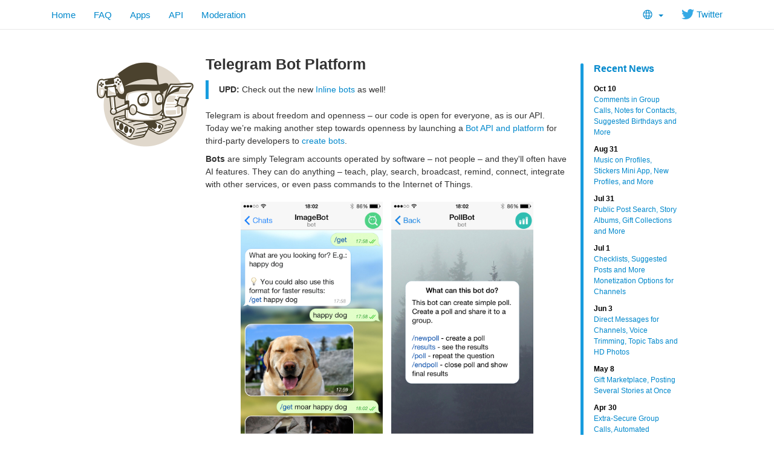

--- FILE ---
content_type: text/html; charset=utf-8
request_url: https://telegram.org/blog/bot-revolution
body_size: 5749
content:
<!DOCTYPE html>
<html class="">
  <head>
    <meta charset="utf-8">
    <title>Telegram Bot Platform</title>
    <meta name="viewport" content="width=device-width, initial-scale=1.0">
    <meta property="og:title" content="Telegram Bot Platform">
    <meta property="og:image" content="https://telegram.org/file/811140058/2/7GzMJk4Ij54/a1649c56fa9f805828">
    <meta property="og:site_name" content="Telegram">
    <meta property="og:description" content="Telegram 3.0 introduces Bot Platform — free, open and super easy to use ">
    
    <meta property="article:published_time" content="2015-06-24T18:11:36+00:00"><meta name="twitter:card" content="summary_large_image" /><meta name="twitter:image" content="https://telegram.org/file/811140058/2/7GzMJk4Ij54/a1649c56fa9f805828" />
    <meta property="fb:app_id" content="254098051407226">
    <meta property="vk:app_id" content="3782569">
    <meta name="apple-itunes-app" content="app-id=686449807">
    <meta name="telegram:channel" content="@telegram">
    <link rel="canonical" href="https://telegram.org/blog/bot-revolution" />
    <link rel="icon" type="image/svg+xml" href="/img/website_icon.svg?4">
<link rel="apple-touch-icon" sizes="180x180" href="/img/apple-touch-icon.png">
<link rel="icon" type="image/png" sizes="32x32" href="/img/favicon-32x32.png">
<link rel="icon" type="image/png" sizes="16x16" href="/img/favicon-16x16.png">
<link rel="alternate icon" href="/img/favicon.ico" type="image/x-icon" />
    <link href="/css/bootstrap.min.css?3" rel="stylesheet">
    
    <link href="/css/telegram.css?247" rel="stylesheet" media="screen">
  </head>
  <body class="preload">
    <div id="fb-root"></div>
    <div class="tl_page_wrap">
      <div class="tl_page_head navbar navbar-static-top navbar navbar-tg">
        <div class="navbar-inner">
          <div class="container clearfix">
            <ul class="nav navbar-nav navbar-right"><li class="dropdown top_lang_select"><a class="dropdown-toggle" onclick="return dropdownClick(this, event)" href="#"><i class="dev_top_lang_icon"></i> <b class="minicaret"></b></a>
<ul class="dropdown-menu"><li class=""><a href="?setln=en">English</a></li><li class="long "><a href="?setln=id">Bahasa Indonesia</a></li><li class="long "><a href="?setln=ms">Bahasa Melayu</a></li><li class=""><a href="?setln=de">Deutsch</a></li><li class=""><a href="?setln=es">Español</a></li><li class=""><a href="?setln=fr">Français</a></li><li class=""><a href="?setln=it">Italiano</a></li><li class=""><a href="?setln=nl">Nederlands</a></li><li class=""><a href="?setln=uz">O‘zbek</a></li><li class=""><a href="?setln=pl">Polski</a></li><li class="long "><a href="?setln=pt-br">Português (Brasil)</a></li><li class=""><a href="?setln=tr">Türkçe</a></li><li class=""><a href="?setln=be">Беларуская</a></li><li class=""><a href="?setln=ru">Русский</a></li><li class=""><a href="?setln=uk">Українська</a></li><li class=""><a href="?setln=ar">العربية</a></li><li class=""><a href="?setln=fa">فارسی</a></li><li class=""><a href="?setln=ko">한국어</a></li></ul></li><li class="navbar-twitter hidden-xs"><a href="https://twitter.com/telegram" target="_blank" data-track="Follow/Twitter" onclick="trackDlClick(this, event)"><i class="icon icon-twitter"></i> Twitter</a></li></ul>
<ul class="nav navbar-nav">
  <li class=""><a href="/">Home</a></li>
  <li class=""><a href="/faq">FAQ</a></li>
  <li class=""><a href="/apps">Apps</a></li>
  <li class="hidden-xs "><a href="//core.telegram.org/api">API</a></li>
  <li class="hidden-xs "><a href="/moderation">Moderation</a></li>
</ul>
          </div>
        </div>
      </div>
      <div class="container clearfix tl_page_container ">
        <div class="tl_page">
          <div class="tl_contest_page_wrap">
	<div class="tl_blog_side_blog"><div class="side_blog_wrap">
  <div class="side_blog">
    <a href="/blog" class="side_blog_header">Recent News</a>
    <div class="side_blog_entries">
      <a href="/blog/comments-in-video-chats-threads-for-bots" class="side_blog_entry">
  <div class="side_blog_date">Oct 10</div>
  <div class="side_blog_title">Comments in Group Calls, Notes for Contacts, Suggested Birthdays and More</div>
</a><a href="/blog/profile-music-gift-themes" class="side_blog_entry">
  <div class="side_blog_date">Aug 31</div>
  <div class="side_blog_title">Music on Profiles, Stickers Mini App, New Profiles, and More</div>
</a><a href="/blog/post-search-story-albums-and-more" class="side_blog_entry">
  <div class="side_blog_date">Jul 31</div>
  <div class="side_blog_title">Public Post Search, Story Albums, Gift Collections and More</div>
</a><a href="/blog/checklists-suggested-posts" class="side_blog_entry">
  <div class="side_blog_date">Jul 1</div>
  <div class="side_blog_title">Checklists, Suggested Posts and More Monetization Options for Channels</div>
</a><a href="/blog/direct-to-channel-trim-voice-and-more" class="side_blog_entry">
  <div class="side_blog_date">Jun 3</div>
  <div class="side_blog_title">Direct Messages for Channels, Voice Trimming, Topic Tabs and HD Photos</div>
</a><a href="/blog/gift-marketplace-and-more" class="side_blog_entry">
  <div class="side_blog_date">May 8</div>
  <div class="side_blog_title">Gift Marketplace, Posting Several Stories at Once</div>
</a><a href="/blog/group-calls-made-easy" class="side_blog_entry">
  <div class="side_blog_date">Apr 30</div>
  <div class="side_blog_title">Extra-Secure Group Calls, Automated Accounts, and More</div>
</a>
    </div>
  </div>
</div></div>
  <div id="dev_page_content_wrap" class=" ">
  <div class="dev_page_bread_crumbs"></div>
  <h1 id="dev_page_title">Telegram Bot Platform</h1>
  
  <div id="dev_page_content"><div class="blog_side_image_wrap">
 <img src="/file/811140058/2/7GzMJk4Ij54/a1649c56fa9f805828" class="blog_side_image"/>
</div>

<blockquote>
<p><strong>UPD:</strong> Check out the new <a href="/blog/inline-bots">Inline bots</a> as well!</p>
</blockquote>
<p>Telegram is about freedom and openness – our code is open for everyone, as is our API. Today we’re making another step towards openness by launching a <a href="https://core.telegram.org/bots/api">Bot API and platform</a> for third-party developers to <a href="https://core.telegram.org/bots">create bots</a>. </p>
<p><strong>Bots</strong> are simply Telegram accounts operated by software – not people – and they&#39;ll often have AI features. They can do anything – teach, play, search, broadcast, remind, connect, integrate with other services, or even pass commands to the Internet of Things.</p>
<center><div>

    <a href="/file/811140930/1/-2j5fB6r0MA/e02975e21b1977a7db" target="_blank"><img src="/file/811140930/1/-2j5fB6r0MA/e02975e21b1977a7db" title="An image bot integrated with the Bing Image search API" style="width: 245px; padding: 10px 5px" /></a>

    <a href="/file/811140690/1/T81U_kqVHsY/e30a06056bb48fa053" target="_blank"><img src="/file/811140690/1/T81U_kqVHsY/e30a06056bb48fa053" title="An empty conversation with a Poll bot" style="width: 245px; padding: 10px 5px" /></a><br><br>

</div></center>


<p>Today’s <strong>3.0</strong> update to the <a href="/apps">Telegram apps</a> makes interacting with bots super-easy. In most cases you won’t even have to type anything, because bots will provide you with a set of custom buttons.</p>
<blockquote>
<p><a href="https://youtu.be/vN4U5FqrOdQ?t=356"><strong>&quot;Every application needs a slightly optimized set of buttons, just for it.</strong>”</a><br>Steve Jobs, 2007 iPhone launch</p>
</blockquote>
<p>Bots can now provide you with custom keyboards for specialized tasks that could look like this for example:</p>
<center><div>
    <a href="/file/811140470/1/V7A84eVKQzs/8d2ede71e1c118ec69" target="_blank"><img src="/file/811140470/1/V7A84eVKQzs/8d2ede71e1c118ec69" title="'Hot or Bot?' with a custom keyboard." style="width: 245px; padding: 10px 5px" /></a>

    <a href="/file/811140849/2/hBPe2YGBahk/3a45817b7e70d3e5f1" target="_blank"><img src="/file/811140849/2/hBPe2YGBahk/3a45817b7e70d3e5f1" title="A sticker rating bot with a custom keyboard." style="width: 245px; padding: 10px 5px" /></a>
</div></center>

<div><br></div>

<p>Here are some sample bots that were built by the platform&#39;s beta testers this past weekend:</p>
<ul>
<li><a href="https://telegram.me/imagebot"><strong>@ImageBot</strong></a> – send this bot a keyword and it’ll provide you with a relevant picture.</li>
<li><a href="https://telegram.me/triviabot"><strong>@TriviaBot</strong></a> – test your trivia knowledge or add to groups to compete with friends.</li>
<li><a href="https://telegram.me/pollbot"><strong>@PollBot</strong></a> – add this one to group chats to create polls.</li>
<li><a href="https://telegram.me/ratestickerbot"><strong>@RateStickerBot</strong></a> – discover and rate new stickers.</li>
<li><a href="https://telegram.me/alertbot"><strong>@AlertBot</strong></a> – set a time and this bot will send you a reminder for anything you like.</li>
<li><a href="https://telegram.me/hotorbot"><strong>@HotOrBot</strong></a> – find friends with this Tinder-like dating bot.</li>
<li><a href="https://telegram.me/githubbot"><strong>@GithubBot</strong></a> – track GitHub updates.</li>
<li><a href="https://telegram.me/storebot"><strong>@StoreBot</strong></a> – find new bots and rate them.</li>
</ul>
<div>
    <a href="/file/811140327/1/zlN4goPTupk/9ff2f2f01c4bd1b013" target="_blank"><img src="/file/811140934/1/tbDSLHSaijc/fdcc7b6d5fb3354adf" title="The Botfather. Click for hi-res picture"  style="max-width: 200px;float:right" /></a>
</div>

<p>Our beta testers needed only a few hours to build these bots – setting up a new bot is a breeze. Just generate a key with <a href="https://telegram.me/botfather"><strong>@BotFather</strong></a> and use a simple <a href="https://core.telegram.org/bots/api">https API</a> to control your bot. If you’re an engineer, check out our <a href="https://core.telegram.org/bots"><strong>Introduction to bots</strong></a> for details.</p>
<p>Bots in Telegram will look different from human users: their chat and profile screens have a slightly different UI and  they don&#39;t have access to <a href="https://core.telegram.org/bots#privacy-mode">all messages</a> by default when added to groups.</p>
<h4><a class="anchor" name="taking-over-the-world" href="#taking-over-the-world"><i class="anchor-icon"></i></a>Taking over the world</h4>
<p>Once you&#39;ve launched your bot, watch it spread. In Telegram, any forwarded message contains a link to its original sender. This means any message from your bot forwarded to a person or group is a messaging equivalent of a retweet – bots are viral.</p>
<p>Additionally, all bots have an <strong>Add To Group</strong> and a <strong>Share</strong> button in their profile. You can set up a description and link that will be used when people share your bot on Telegram or other platforms. </p>
<center><div>


    <a href="/file/811140953/2/dHhrj9y1jtc/345e500fc7e1ffa5cd" target="_blank"><img src="/file/811140953/2/dHhrj9y1jtc/345e500fc7e1ffa5cd" title="Bot profile featuring the Add to Group, Share and Help buttons." style="width: 245px; padding: 10px 5px" /></a>

    <a href="/file/811140572/1/vVg8aeC7SuM/161b45e3907efe6bde" target="_blank"><img src="/file/811140572/1/vVg8aeC7SuM/161b45e3907efe6bde" title="Telegram.me link and short info to easily share a bot." style="width: 245px; padding: 10px 5px" /></a>

</div></center>

<div><br></div>

<p>A typical link to a bot looks like this:</p>
<blockquote>
<p><a href="https://telegram.me/your_bot">https://telegram.me/your_bot</a></p>
</blockquote>
<p>Opening such a link starts a chat with that bot if you have Telegram installed. These links are easy to identify because all bot usernames must end in <strong>bot</strong>.</p>
<p>If the bot developer wants to pass their bot some additional info (like an auth key for example, see <a href="https://core.telegram.org/bots#deep-linking">deep linking</a>), the link might also look like this:</p>
<blockquote>
<p><a href="https://telegram.me/your_bot?start=value">https://telegram.me/your_bot?start=value</a></p>
</blockquote>
<h3><a class="anchor" name="the-bots-are-coming" href="#the-bots-are-coming"><i class="anchor-icon"></i></a>The bots are coming</h3>
<p>Starting today, you&#39;ll see links like this in Telegram and elsewhere. Embrace them, they are bots! They will provide the services you asked us for – polls, news, games, integrations, e-butlers or cat images. Any dream can come true with bots.</p>
<div><br></div>

<p><em>The Telegram Team,<br>June 24, 2015</em></p>
<div><br></div>

<p><strong>P.S.</strong> All bot developers are welcome to share ideas for our Bot API on <a href="https://telegram.me/botsupport"><strong>@BotSupport</strong></a>.</p>
<blockquote>
<p>You can read more about the our bot platform in the <a href="https://core.telegram.org/bots"><strong>Introduction to Bots</strong></a> and in the <a href="https://core.telegram.org/bots/api"><strong>Bot API Manual</strong></a>.</p>
</blockquote>
</div>
  
</div>
  <div class="tl_main_share clearfix">
    <a href="https://t.me/share/url?url=https%3A%2F%2Ftelegram.org%2Fblog%2Fbot-revolution&text=Telegram%203.0%20introduces%20Bot%20Platform%20%E2%80%94%20free%2C%20open%20and%20super%20easy%20to%20use%20" class="tl_telegram_share_btn" id="tl_telegram_share_btn" data-text="Telegram 3.0 introduces Bot Platform — free, open and super easy to use " data-url="https://telegram.org/blog/bot-revolution"><i class="tl_telegram_share_icon"></i><span class="tl_telegram_share_label" target="_blank">Forward</span></a>
    <a href="https://twitter.com/share" class="tl_twitter_share_btn" id="tl_twitter_share_btn" data-text="Telegram 3.0 introduces Bot Platform — free, open and super easy to use " data-url="https://telegram.org/blog/bot-revolution" data-via="Telegram">Tweet <span class="tl_twitter_share_cnt"></span></a>
  </div>
  
</div>
<div class="tl_main_recent_news_wrap tlb_other_news_wrap tl_blog_list_page_wrap">
  <h3 class="tl_main_recent_news_header">
    <a href="/blog">Other News</a>
  </h3>
  <div class="tl_main_recent_news_cards clearfix">
    <a class="dev_blog_card_link_wrap" href="/blog/comments-in-video-chats-threads-for-bots"><div class="dev_blog_card_wrap">
  <img class="dev_blog_card_image" src="https://telegram.org/file/400780400953/2/r068OEaDbWs.264830.jpg/37cdffcc23679c7025" />
  <div class="dev_blog_card_alltext_wrap">
    <h4 class="dev_blog_card_title">Comments in Group Calls, Notes for Contacts, Suggested Birthdays and More</h4>
    <div class="dev_blog_card_lead">In today&#39;s update we&#39;re launching live comments and reactions in group calls and video chats, notes for contacts, suggested birthdays,…</div>
  </div>
  <div class="dev_blog_card_date">Oct 10, 2025</div>
</div></a><a class="dev_blog_card_link_wrap" href="/blog/profile-music-gift-themes"><div class="dev_blog_card_wrap">
  <img class="dev_blog_card_image" src="https://telegram.org/file/400780400709/2/RorFwwKBYv4.261880.jpg/38bc73c3c25b5c2b76" />
  <div class="dev_blog_card_alltext_wrap">
    <h4 class="dev_blog_card_title">Music on Profiles, Stickers Mini App, New Profiles, and More</h4>
    <div class="dev_blog_card_lead">In today’s update, you can add music to your profile, choose a default profile tab, set unique chat themes based on your collectible gifts…</div>
  </div>
  <div class="dev_blog_card_date">Aug 31, 2025</div>
</div></a><a class="dev_blog_card_link_wrap" href="/blog/post-search-story-albums-and-more"><div class="dev_blog_card_wrap">
  <img class="dev_blog_card_image" src="https://telegram.org/file/400780400371/5/gL4V1kMeCr0.275883.jpg/2227243ef9b761242a" />
  <div class="dev_blog_card_alltext_wrap">
    <h4 class="dev_blog_card_title">Public Post Search, Story Albums, Gift Collections and More</h4>
    <div class="dev_blog_card_lead">Today&#39;s update introduces global search for public posts on Telegram, sorting stories into albums and organizing gifts into collections…</div>
  </div>
  <div class="dev_blog_card_date">Jul 31, 2025</div>
</div></a><a class="dev_blog_card_link_wrap" href="/blog/checklists-suggested-posts"><div class="dev_blog_card_wrap">
  <img class="dev_blog_card_image" src="https://telegram.org/file/400780400076/4/kvSA3r0E33I.294413.jpg/c7f2087f7f77c43bad" />
  <div class="dev_blog_card_alltext_wrap">
    <h4 class="dev_blog_card_title">Checklists, Suggested Posts and More Monetization Options for Channels</h4>
    <div class="dev_blog_card_lead">Today&#39;s update introduces checklists to help teams and individuals track tasks without leaving Telegram. We&#39;ve also added suggested posts…</div>
  </div>
  <div class="dev_blog_card_date">Jul 1, 2025</div>
</div></a>
  </div>
</div>
          
        </div>
      </div>
    </div>
    <div class="footer_wrap">
  <div class="footer_columns_wrap footer_desktop">
    <div class="footer_column footer_column_telegram">
      <h5>Telegram</h5>
      <div class="footer_telegram_description"></div>
      Telegram is a cloud-based mobile and desktop messaging app with a focus on security and speed.
    </div>

    <div class="footer_column">
      <h5><a href="/faq">About</a></h5>
      <ul>
        <li><a href="/faq">FAQ</a></li>
        <li><a href="/privacy">Privacy</a></li>
        <li><a href="/press">Press</a></li>
      </ul>
    </div>
    <div class="footer_column">
      <h5><a href="/apps#mobile-apps">Mobile Apps</a></h5>
      <ul>
        <li><a href="/dl/ios">iPhone/iPad</a></li>
        <li><a href="/android">Android</a></li>
        <li><a href="/dl/web">Mobile Web</a></li>
      </ul>
    </div>
    <div class="footer_column">
      <h5><a href="/apps#desktop-apps">Desktop Apps</a></h5>
      <ul>
        <li><a href="//desktop.telegram.org/">PC/Mac/Linux</a></li>
        <li><a href="//macos.telegram.org/">macOS</a></li>
        <li><a href="/dl/web">Web-browser</a></li>
      </ul>
    </div>
    <div class="footer_column footer_column_platform">
      <h5><a href="//core.telegram.org/">Platform</a></h5>
      <ul>
        <li><a href="//core.telegram.org/api">API</a></li>
        <li><a href="//translations.telegram.org/">Translations</a></li>
        <li><a href="//instantview.telegram.org/">Instant View</a></li>
      </ul>
    </div>
  </div>
  <div class="footer_columns_wrap footer_mobile">
    <div class="footer_column">
      <h5><a href="/faq">About</a></h5>
    </div>
    <div class="footer_column">
      <h5><a href="/blog">Blog</a></h5>
    </div>
    <div class="footer_column">
      <h5><a href="/press">Press</a></h5>
    </div>
    <div class="footer_column">
      <h5><a href="/moderation">Moderation</a></h5>
    </div>
  </div>
</div>
    <script src="/js/main.js?47"></script>
    
    <script>twitterCustomShareInit();
blogSideImageInit();
backToTopInit("Go up");
removePreloadInit();
</script>
  </body>
</html>
<!-- page generated in 11.85ms -->


--- FILE ---
content_type: text/html; charset=UTF-8
request_url: https://telegram.org/file/811140058/2/7GzMJk4Ij54/a1649c56fa9f805828
body_size: 20418
content:
GIF89a@@�  ������B9$�������������ù��x���nfU������H?+���������������UM9���yrabYG�������|m���KB/���KB.������!�     ,    @@ ��'�di�h��l�p,�tm�x��|����pH,�Ȥr�l:�ШtJ�Z�جv��z��xL.���z�n���|N�����~�������������������������������	 ���	��E
�������� ��7���������������+���������бcWlB��)� ���t��=q"Ĉ�1��í��,70�D�'-��KYR��@RI�9�+N�g9�*)*8A�G��$��3c˟9Y>�J�A�
�
Ej��@Q�JU�I�+)
�@�� $���灃
�L���)ٿ���mf�[�	�:J�N�
���y3�٦?M������'��x��)�O��ʭu���O@[Ѹ=��V��
�5��+جd���M~L�� r�6���R�T�6��߷s�,�d�	H�����
*G�����W��� ��I�o�qA9��`�eV�l��ǟY��`���T P �r�)��>��"�)'_Xx!� h��DF�F�%��l�mן2��Xe����8#0�Yl���w(���r��Y� "�"iK*��4 ��>b)��;�U�'J���t���& `��-����C�Y���u�y'u���]P%�m�x_��7��1j��/A��� ~���M8�Ո�X��Ď����d�9P* ��G�=b*+���e��m�h��B
l��"Ё���)xvhx~���@�RK����|þ	Ք�Zo��ћ往������	�!��	
�~��%���
m �/����T0,�)қ�q8v;���*d�AS�{i��$$�T�%&[�p%��O����9�� Ĭ.2j� ��q�'�w��6H5�'�� I+M���
|�/��2�`�@K8���$ 0�}g��&`��F��|U�5�)-�w�# y��%өj�AV1���+�\8`�i�8�ʛ���[��k@{>@f�ʷY�SF���!g�Bo�ꩫ����޲�T�Yu�)_v���y��@TZ��`�L63�'�"�2�Pv������>(�At�/�4W~S�򹇮>�F�g�f�{���>���_��˪0Wi�X�W��՝��i*�N,p�pl�C��0 �Kz��9ŬKa�L�\D����I@&O� P���Je�I��6���&��9�UCu�P!����dA�d�j��^�8Z�?2���ث��i#��\��fM_����67�t�&ld��(���L���;���h�}Q|�� ״(����bf�D�F�I-9}A^��&Ge݈/�;?~��G�*������J���\�ʋ��N>��␀�U��_��DWI    Hf 
0���.vǓӃ�b;�}N�u��6h�_
�Q$ ��L���� �@*����.aS���F��;J�MG=Q��< ,�aY�*��x�Br�n�Ҧ"J�N1�����#Ve  �΁uU�PhO��y*D�j	����b!$lf��O 8��9Ϲ��e�I�����2ߙ���SR`~�x  00�S������ Z`�s೬�5�Z�y aS���	J�qLm����A���3<�-�:@O$X�X�YHr�RyM�Z��'��%�zד�\�����0g5�W���<� >��
�t�b�S�H�@��� ����N�%- -���$鰚�ĤR�:׹!m�Iw5�Z���B ��T(@�@vE �P ���(6`@�%�m	�[%�j�����4�����Eѐ�w�k�`c�����A��:*�Z  �#�t#p��N�P�`�,�+"V��R��%�
d���0p� ��-��@ ����"���`^��^=Uحr�����3 .�J8�<�%���\s�6����4�A��" ����)NVJ1n~K��l �4��c�{E��2��oV�܏�ǜý�1��P����"�3̸1w
R�S�b�CpYs�EÁR��ԨN5�W�� @Fm�p�Oy��3�� p ���cf� .p������ TE���5��]a]A�wӠ�.PLcF���T��T�� �; ��Y�P(��ײ �� �F50�h� �.� ��Ȼ�����v�K�P@5 5���7�M�q���py�N��nwK��S�V�&��$��� �qo�K HA3��\ �(@�
*8�InǩA������ԧ� x��I��%�(@���h�g)�E P��)����( ��O�U��ͩ0l�G��S�x�S=Z�W'��~!I;о��.�N<+�a���7 �@�{�@��,��'�
�j�@����7��_n�w|�l��"�x?ڛ	�^t�c�D��9#x������8�I���Hx�[= \��zq~դ�z�?~ �~�� �z_*?��Q��I`�f��'�@pS��$�-���FR��#��w�'{��zOgxu~7n��2�M��%O�-�v$pW�*0w�c5@b&-ge�� &@iÂSiW �G�� ��
� �m��}�W{�w�g{�Gn��-Y�{g���w��s8%�'��"D%fG�g?���v�!����hk� � ��}�qx���I�j�P.Scg��g6�	P r�gP�Q��y(p �-���!6�\ m��oq��h5+|� ���xsxjQW~�ᶊy�$�@��(��}���Oo�y%`Y��p
Pv`� ^���v��v��Wb�0t�UD�v#�*�Ɖ� �Pm����J��?��0 �f��Ȋ~�F�8xg ���b=%�J N�k�``ी�g��y�y�qa[�	��ŨY�-��x�-�(��;�pW @P& �T��ip_�!��5%9	��0b����� ��؀s花������'x���f]~�phg��_�SX1*�8E��ZIc�ԕ^��[)
@
��
�h��']X
0���^� �^�[Zeo�M��b��i��#�1)s�#P ��ֈH�R`LF8����X��ҢrVL�XU��W�E@~�%o�a��y��y��SchW�u,�_��_��r#�u���[@( �`P�1�ӷ+|�[ l ��U�h�'�cO$���<8��ԀH��8gk��9��I�ɐ
YJ��}��L�� _uL�� ��� ��A�	5P]��� �Z�S�\,2f/�
c� 
:
�eNeǃ���'�\
_7\0�d��S�h�Y[�3w,�=7i� ������4���	��$�c9����@>��B:���<��9��p L��^�c�A��9����>�9�9AC5��q~}��)�9���b �P ��r  ���i�yl���QUp#@ ��
"Z60���z-w�68� �g �gH�apnNIg 
�0���`f���!e�y��9`��b���
�𪩠
�I��N>s�����FPƅa6�fR�^/Vf�  М9PB�b� ��s��*kq�Iy��m��|�v ���`�uG.�[k� �m�ZU�@P+&���,�uT:�Y ]38� �h��#��   ��� � 
=6
;��14�q1D��V��Y	��W8w�1N�|:���p�
�s��c��4�(Ò�Vu�E�ltE��N�FD�t�sDBHgz�q ��U|�`��er���]�כ��1��/wܲ8Z���Pzj�j�Y�(~%�F�[����8�D������?G�&�a.�r���6!�� o�����XU�e�	8ک����$ &h�vX�&0w.�^��92���Z�M�Ik}y;Qu�M�� E��X�1&�VLp���7ʤ�@
=��2v��!E�=	�$8e�8����w`H1�g`�ε�f��vi��:ea7����y��d��\��;E�t)�B��0�mK�a��X�V�Q@��t`N֚��_���P`��b��]Z:��ϧ������%&`eA+����\���  n�y'y�BF�*��ϓR�e�[m��S�u/�ɻic�ܯ�i{� +�Α](�ˈ��z� �]��a�j�:�b�x�f��jh�=�iV-sw�bO~��".E+q��]�Z�4������\��I� �x��X��:+�	" ���'�D�ic3���K^w:��kn�: ���X�~�p�B���VĦ+�8�Jb�6�˼�ˮ�
X�2���QL���"p�����Ȇ�L�JS0�q����1�j&$	���+ ��>qT,^&J�sI�GH%A?���p�#�	��[�&� w�[X�^�
Y��fi���b&��J��!�3lcq���;��P�/<�5PE8��3ln�5�������뼯(=*�e�%��H�Q�"P�V��,� ّ�Zu�/�	����s�;�Xu�ƶm��1a�Sf��4��G� ܹ�S[eg�e�S\��b��C���d""#�@�A�����Q)g+�*���*!	h۲�%��:&.��T=Z�8 ��W[����5B|�K"��Ą�I@�EOA������+�9�,ґ@� �9	�)���qZVzѽ4�йY �&��ā�V��V�,H3M}�Lٜi�'�"`�|�U�)������C�0��-)J �nh&��
q�����z�� �j�Hی�f7p-T>-e+e�KY򺫋XX�[�����k&��!�Rs�T 
���[� s0��ZL[�e�ƃ-��`�	���̶�c3)P��'�-�u�(��� ��)N��Tb�v+�#�^m\&��фVFk��#�yJ��?�ҏ� U��m��g�f
~	�e�@� K1Υ���[03<nhf��҈2 Q�X�{HÝP�"PE����â���4@��íF�a>J�
�WNw�Q��|,�_��-�����9�m��Vm��q�_Ǆ��'�P�b8���1"��~� �-�5�o����ʂ;˩�R�����e�mx��xʏF�ҙnhs�6���B�j2�ɀ��m[qH�羉ᓺ�~����7���(�';�m�f�Zc\�*]9�H\:@x,6<���[��|�3\�]1����ˍ��ٕܚ���^�;� �fs��G�+�& zVQ`fr�^�kN��M���S���A��Dz
���)����P<�����51Z�T���ͻ~��<1r�~��a��qW[����k���W�`���e�q��X�bN��3�����,i&v����5��6�w�X��bI�ĸ����;U����	M��J2-~t������?�T�;���G{�!���G[>���jN0��CI|���1�+pusu���N0ذ�'D7,ٗɩk���8&�X�p�JS����7�c3Ƥ3ƕ6�JT��Ko��f:4 �5�ӧ�R 65��B��Ċ����V�̝?�-9w�M��X�>�����W�i�����RB'0Nwp���IMF��u�7%��lK�p\ �`��L�0�l>�=j���&��^w{�6i2g	�,�� �5|\t4,n\�X�)1�4@IYd����$�LZH�|d	|hx~F�F�`L0n�
,��������8�TT�4L\��~$D h�9U&�_FIWԌry�q��q����Ǉ�����8`.�DJ ��	`�� @sŀ�"��-9�I�4�����^�w�-A��A`�D�1�C�M��$a���d5�`� J �� � n(������:(@0�Z�/;��ѲeiT	΢E+AB�usP�y� "
�Ta��5�x`OC�&��'J�M(�*r��;PY@L� ه8&�
#�N �tKg�b ���E��� (�c��0N�=�pJq��Q6(�������p)`���8c����l�Ί�2�1�6�*��s;�5��M
��5�d\JV)��3W><$5�;`p����3d��d���6J1��M�|p�'>������"P��KUI@�@r�t�7Z,%u�e��?$���I�ۇ�(VtE� ��,4�7X^P�7*��#`(\�/���"Z�0��Д]E臃�Z�!��B�3P�jZr��O%0\/����^v�7�(�C���,�@��H ?[4u�0�A�|`�@�~��H�"�E��{��Nj�׬��xpY,���v L��*�1[	x�F��4П����pɌV��P���Q�H3|�#lx��-p EE�؁�ϣ��T`�+�(�ݸe~,��.����oeg��\k�ts]H(pg	(p	�p,��	�΀�s�:�
0b)�*��oH@�y�!M f��T�� L\b9!���y�'`T��٘���(���Vb�P����\�Š�1K�,@���d+3�B�	��p�R.RD7���M��$�@�<�B�m �`a�  q�,P��O�g�CB����`,�i��f��G~��i��R�y-0��8E5��3y$�"�|H� �g�o���>��� Z�����s�F_���nN
ǖ��߅J�Y�P3#-�@U�rث0.}%mM�Q
���gX��Z���B�9�Z��.tnH���#	 I{X�]2��:Xg2K@5� �,�^�a�#z�C,����0R���vB�d "0X��ܢW	F, l�р>���`�k��^f`7i�.l0���2��k𙐊��)��\䑪��"��q$s�$0�<�CҢM?t�	*�F�YS�Ǳ�%��d8�օcR�H�"�B0��p��2�6YZ*rA"b(� }!@�,� ~��=��3X��숀)�2�D��&��d"�3Al��;r�o�\�v� �L�:j��2�>D�~�;6��dX-kǱ�*P1.J
kRۘw(��b	�j�����{�k�#����V&�f;�%&P����7%`��D�.���t̊P ������	FQY?���SH=��l4�
@a	Q�hvXc�\Le���#�b=�؈�~@�G�:��RR`���0�`�hl@W x�4�D� �P =�H�F�V��'H�R�M���#��B��
fJV�T�	
 <m~���
ڍUIb��%�Q��%-�d��h�"U��/xZ�90� Et�;ASVg�L��Ҹ�^��Tl��%�|���[mo���銐��zAV i�����.?��ǩ�i+$��T���A8�q����-{L�@{ ]����0�	�xte��f{�\1�|���85 Ǎc���ǡ9@�Z�gv��a`.� �S�TT�l�wJ�`��)0��QN}N1PX�o����P���̂�$�~<�/, ����0�؁����Ȉ-��}��\��b�h���"�#�C/��d<`)@ &T��Ф)�G��]�T�B��&?x��LtG���ag(����7̡���uT� �"�R� 00
/`�p�
l�J&Ȳ�"��� 
�j���@�	�!�؞j�H	
Y�u6�MF1��!7#�����VTȑ	V�m$f�JY��h٨| �\�r�`����*��C��U�X����#�y�YB�y5_�o�7?Q�m����Bz
TZ�og�|ʟ=z�r-[H�����!�4� ��+��	ʱ����2�Eo�������ā�,P�%�K�
d���� p�R��@��>�fD�+�{2����%
��W�q�O&˃_(D�d��3ZB(h�G#p��Eh�?CA�X0�xaǪR��L��L�� x@�l����e�Z�;V��t�e��t�n���q�	0�D�C�@�S�}��kRJ �D:?-�#@b�Ҟ[���[V(��}A^��Oc��kĴg`+�o�B�V�x�m'ތy˒�l�\��b5�
��w��*1�
�F��[]h��`@�]�(x�rM�hP�Wl8 TiP�����SH�?E ��@�I�6C��2t���B�	�K� (��Hq��\~  �M�8^�=�Ht�nч�H�R��9N�U��MX.`A�= ��Q���-r�l��I� ��N��Y3\Y�0��$@n���JiZ �g� qyR��HK�]F=-B� �ݸD[%��קXl&` ^1�^9� Њ� �ň�,�M��H@B����B1�X�'��N���H�U�Q��	�5V��DĸaJE�����	px[#��8�l��e`�}�Hb�"6�������@<�3(�Q�@�h�$R�8l�&Z#*Ҟ�U�$@J�ͽ:_S�X0�d��Ģ;���TMQ�����QΑA�QQ4�D��y�F7�B�!��"��ji����Õ8�ȅhI�����N>i�9� R���џ`��\�<�HS̎s1���c��c� �M���=���U#�5���@�]�t����D~�@E���ш�ػ-��Db�� t�khe|h�X(XT�eY��USpcY��M��V�L�@=����AmA��bW�FP
L�`��W��=��\�y��d������%�L�5�u]�A
��,�GC 	NY=E�(�ym�쵤]��]�&a@4(�k�'���1D�)OUj��p�z����I.r�^s�F�]IQX�l&���L^-=TF��\�A���4D�b�yV��$AJ�� �qz�U2P�_���gaF���U��#8��CtN�^N�(q�A�d������*tI��ICE!Gz%1��R�0C�a{i�Ar��-�&�d'�lD�����'h���Mɇ6�Y�J�*xH6�^r������B�]۬ԝ|��HC$��udZ!&��@[�M�d=#�P � \�J�F���Rm������͏
h�͏ V��]3 f� ]���*��Lł�\C{JC
ࣨ�%��p[>�)�gT�oY�4�
gެI�����$��]X�9F��MP��0�6S��)���"0]�,ƥ��_T�m��S� C������[� �b�<h�  �Ei�0t^�$MtҝP���BK'�؜Jv�pf�'��®_r�A>��f�?T�Z?�S��i}�@�Ҳ^�4�����\�+5 �,��Lg����a\M����������)�h)�Ox�)ګ��JFD�
"�S}����'8��L�
��.�<��Z�H�u,�aT�vjdl�G�I*���Ya��=����Q�)ٹ+��p�`�&�e̪�Z>���K(IC�qR��2l�Brd���^2�: � �P�P�k"�[*�`��d,J#�M8�ɮdʦ߲��hpN���*,A\���H۾@��
L��dv�YNE(�U`�$��h ^H8�ț��mP,$�tޒ��H��8�ɞ�]B	����f�$��h*�S,�kf�Dّ����-�gK<�؞����ֺ��Ɇ�����.KX.�������co����%���@��k�Da�=$� &�Ȅ+�/��y��F  "a�Y&���QD�������O9Z.Ep:m��4�"�  9�ZpomWU�D �X�g ` e�2i'�1ƌ��C#��%�q��6���p���iK�*�)6e��d�{؊�D��E_��\���z�9 ���M����p��`��	V��ƞ�o�_)�T!~�:�����~�h�&���1��,�0�K6�D� ��m�,I�-��>�Er��K�f7:R/��<�V0c�����
�V���A�l&��e
M��ηHB~�j�n��D�4�1��	M�@0��A�7&���I���P��╱]��3�A?�ň؄�i�;��-�:�_. ��۝��1A ��E���ݜ���\����G�24�[<��-/(l�e��T!~`F;�P�%,��n,(l�ɍ�4|K�<�4*���ܪ$����J�y ���W��d@��� ٞ/i �	�]�Y�5�� ֜���*w�x�� �Ft@LQ�.�hh�M�E���u�^��;	��A�b�B.*z�:>BDI�>�a�A3�q� ��gк�H5����+'� X�	9�
��Y `�N�L~l{�@��'m�L����F�Y�h�� C�t�Mn��Q��B�d��	�T%7���� ��o,#�ɂЇ&�Š��9c /QJ���i��=d������uX��u#m%�/��r�3���4�;!�1ȶE!�m��G/,x�l��]/4mA �q�uCP r? �1&����p���% �͍B du.�����7w�ߦ��W $�5%�\�$0F�b�
=�$mo$��)�<V� 7(��� ��<OT�8vH��6"0�Y {<.4�w�/��"T��r�ƌ�8��n��X��`�U�5Ɍ�Ne�����x.�&yx-9:��~��|��'"�I5���3L��B
b 卤��IAoC�^��]m8 ��M:��I!P.�u˲Bb�G�V/{���v�6Pz�d��LJ���z���ׂ��먝��Pjm��Fv9�� L�@�u�Е���4�HX�@J�jy5�F�� ķ�@�	��5P� o�!��"��Z(.�`��F���۵�_뤞9��BT@3;d9;:�)���]i�A�Ў$��u'��h�O�t2�bBZ������y��ԈE`��32ؙ��?�.�s�OHld��6���A�d��� ��dtc��5�v��8O\q���{���`
<����r>g
�IfIu�u|��;����:�h��z]s@�Q�p@{3+�؈e@��$՛��vC��ַ �8@��y�q�,f����R0�+a�57�˂��}��
��= CLed�V�����SJ;�*X�_e�H���&J>q�����?�ȯ*���tM�\ S��b��^u��]g9@v�>m�yf!���1?ft��Y�70��K\}����X|.D�H�扦i����4]s}��I%%��l7AC1� O�JLf#
;�nG@p<���+=�E������{�|���1���Ѐa���Hר�0����a�����Iǲ)�Y�00�0��9"��%�5����!A �� ���հ!T��A|PiVP���1� P��h緗�����J��0A��N"q���A�V�9�⪮.a?j@�K�J"XВL���R<(`�W|���`�cǶ��`�H�~c�R����m$��}� ��*�si^z*��;�n\2�σ ��"$�܍/�(0��S$� ��i 0����Z��T `�]�� ؘ"��i���lƥ	iOɯ:���;�n��DO�g`)�F�n@��L�!f�3���r ���#^� 3vL@�&���
4�[��=���> ��;q�^i�}�������T�3��I|�b�C��_��Y`�
�4{1b��h MnoT���}��� ��c�I����bihp�s��"ɂqhv�P�(X�\� dAċ`S��0F�B�9X0A2դ5K}���t�ן��׎���|(d"̐��sG`�O�M�� \����8 @�\P�P�(Q@Fi%t�Y�L�C�2�s�2p6 Bn��ȕ�5`��uiC�X��"	h ��F@�P�x�<9�x$����(�I[�s�lH�ȏ�|���xP�+��c5T�@D� w����[�AB�ƽ(Z�(h@(��iS7��9�<@i�b�) �`b&��rF��dɍMJ|��9��ӝ��`g�� �A�:>$Im+v�1
0A�ïLF�G'U�@&B�����)@N�F�a�f;m�l<���n���Ʀ����)8��(-�|�e8��	 5��Hr�%e�0�z���0��T�?C1��5���Ѿ�*�	$�Nq�ڵ-�Q�%G��<�<��г(?;딆0�5@�AQ��L�C��-V���`P.)����O�� /s��SR�i�z��&R��,�$D���v��e;���1�aO�[�������0�yL��FTA��Ɛ�١�0z�oԧ��H�r�~%�z	N�e���H�3}��ی@15qBC ��/���J�G��%�n{c�%.����W��ʖ�
��"[`�A-Y�@D�5n,0� Z���P[_@@	�7�<Į�#`�R�W�kZ	����٠3F�c�5��Ȁ��A��@|"�ا��0�0m8�074f� ��P�ҩ���H�>0�B<�]+�M�8D�pff��l`�	Š^"��eJq�x4�c_y܊P���q ���8��� lO��
��``n�7r!V�B�� � X��0Ǿ�Ғ�ՍZ��+���M��޵�}ND���x�f����I�1�N4#�G%�0��L7XP�R ���
��-��7�! `��&WU�Xd4�U7<��"3�yH��s�u�5F4���"@E൑"p�{�{J)YF�;�/" �9�e�	-�jв���Q8 %_��G\� U��0�PJDX��v��l�dy $\��D2Ή$:}��U�s@:@��@�(	��ذ��s�156Qj���|1裂6h$QBeX���fc���GP���ދ��>�������ݾ:�Ҏ�%x�Y��V�4)��(��P������n�%p(>�|���΅@\�dj1�����@�@ P[#4�����ѠX��`��2W�	P�DPh�s`��z��Db[ ��^��Pb��	R�-h�4 ��a�b�ppI�!f-ү'( 5���
P ���f�	8 �U�܁	( ��@zp��47"sB���>#d 7Ma���Prcnf0�!I05X�0d!�'
�N��" ��6)`�yilp���w�X�1ǡ #�>�yf���@ @';� 8�n�X��JjO@.��cK	��,���]��P2S�I�AMb�Lʋ�G��:��]H�>0~�t) �"�#Dlc73�#�"������:�f/�ַʼ�$���R
 .sE��h.�,�ԑ(�k/[B�;&��(� ;/� `D5&�}� 8���>�q�,[��x@@�^r40`�������d9�7b��h��+�"�?���Q���� ��,ke���+�n���D,�2)ǻ ݂�u�Č�B�����$��z�������!��a�Mte1`���8fc+�+�t�k�yڨ�r�j�\+ϗ��
��̚9�"� �p�C;_ �^�8;��� =�xC��y��!��� �����v��N[x�|�6��R��.p��'��9�B�h=r;�@ =& `�}��tq��x#$��/:�.0n40�Y�|?,�� ��CϮ����	Ј�����'�<D��&�T���u 8�o
���}�
��0�Q}v�e�nw�x�y�Fj)�b�V:!L�d޷��d� �Pd3;�J
Q^��p�n@��g`'�p��p� �v��wمx�A<�r��<��|�P�vlg����a��WP`���pS�tm�-�r)�6aQz���LR�w��/��(cGGN��0d�rh�}�m� ��vgFq��\utv�
�Qb�~O0#3�x]U_��h�D �yư�g�R�Y&�fC��`UB���r��G�E�o�[ "�}�{��8�B=�8P Ef(CD�uo��!n�t�eb
W���`�b~{��r/��S�|��"7R��n�c��
hhL�bB-�Q�ha�Hv3 l��� �{�Ft'��p^`�EU� t�u�=�r��i�'��F �CĠa��\X�#�����wpL`�f Py��C����6�GC����g��j�F��+��#�g(�R.�%��}��`�f�vN���Y�4r�+=5��LƑ#�l�Q��%PP�K�a�����e��ȰQR,�5�փ.���4�)�p���V4��~�bG�5�H�6rhq��ő)�����4-E	�u|D5��PWv&�*ٓ++�+���೑r7� 9o�9=�	A�XsO���"��]�F`EUvH�.#,�'p�X�h$����aĠ z��P -��hH`"�)
��V<	A6�@�8 �h�004��O@T��\cE13�ś�替���qV.IE$��vSA'j���0.Lt3�pi#VGŖ|ш��ƃ�54�9����R��.�{3�V��`� �!q��d�6���\�.3j)5:��2.ei.p��	�1�/sB}ip�+�g �ԑ�*ؒ^�c�\ؙV��`0�g�^q4�R's\ j'��8�E4�}�yg��1�\g�!	��uj���n²�ppvCZ#�����'�P ��7#�g^B��g�:�}�wI��% ��L��c�	�et(��{P��|g��u��%8�z��f)�;*D2�n����:��ׂ/Hpw��}G�l�=Lٔ=�)�R �a�w*�]�H5�\=���B KHϚ�e]hV5���p�p�hUd��%tgtl1kƊ��Hgv�a�@�|F�Sm�z�0��(�g/���nP���h����*v��ǔg�Kߵ*;7p�J��Y�q?8�F�=��r����>X�Y�H�Y}4G�I�b�S�"9c�
�fI7�l��Eڇ�
��t��˴�J#�I[#4���-gXpE�b�9�"�JV+9#�zfT�wP � �R�f�0ya�QY��IoA @�� 5^D�x��C�� 0 憪DK��X����d(���t��j�|{<�����Ďe�wgf��v����ag�r���A+����#;���p�(~�i�&P �[�vp�`�{W�G����C�1�lQ�Ŷ��FN�� �w�ڞ��H�1`�F_�^aG�OvQ$1��i`]�w�L�0�8K$���0���fk;�����Q[uS[#g��kb����X<��z��n&�|� <�k� @ &@���Q9]T*4�%�s_�Af��&�k�q\0b���Wj`��r�j���	K'tB;ӫp�'�Lŕ���Z 0K�;­�#�Q.�4$� �� �^'��
�ƾu�"2"@��ڿ��1�!�Ӻ�F���.�2������ �I���<T�
I�mߐ/���`����1<��&qU����B3��حO�l�pPZoW�uſ����n��ɹa�g�L�O�K�yn$��������k{T+�0š�Ї�A���_�JH�
�߶%+��r,]]� 	4�pp�&[d��tD$s�u��̘W9i���j34�+��0��[����#ߩ`-�����Gv��ٶPɠTP�_2��
�j��dp� q�ǀx`��E	�ES*�)ԚH��#��&��j�s]���wVl�<���
��O�J���U)�̚��*����e��kv*R��f (uţuօ���u�Z�3��vs�ë=�?m�E��!\����EP�@��lh��e|H�iR@V�v�P�	��;�Ƣ��[���Vr��d9ׅ1>��/�^p���=��=�u]�w����J8�ɋ���
D�0K����ƚ��£K#�-� uhD��1�q�<
�F	�ҳз��,dOĻ�dm�LUd�3�= e��6"ٛ�nÌ	=� �a�|��=����I��=�3=���j\xjw��m�`�SÕ�	��ٸ�ѯ<��,��3�;�UUp;���;$a@G32�����(�d��&�8-��W|�
�X)`Zt�y��)�$ ��Ǽ���̥H �s�!�����������<" �@H�0U��c\F3>��ih�.>��I6���ߔR�YwCExsO��f�v���0qml���խ�Vi�w�)�� ���d�0m�j$d�g��H���k~�G�H�A Vn��l��X��'jH0@!�y�{kլa�w��=ۘ�����>P�A^�0u�a�Ƞ*�� ��0�W��c��}ָ�%��'��4� �~��l���S �֋#��\U�R�V�(z��[�8�Κ��1���.���m,@�|�3ۗ��,�j�0E�+L��n���d��+ ��?2�C�ה����AU�~�e�$��稠�����`pL�@n� b���D罥ߎ�\?b�A��M~�-76.`���Ɠ(5^��U���� �A
�)�@윋��$/��n�	в�_�'�h����zm����P���<�V��R@m;�%�NZ/����f)� �la_�M���)\x�� ��=oЌ�]qTs�kK!�+��>T�c?���/��OH���q�~=�CS*c#��9�3�g@����ɰl��M��.^�>&�sO�(Q�K�Z�SZ2T�㞛�����g~�~���kJNF���p�U � Yz^�O��4 �&M�u��$���,�\2��'4*e&Ţ!`�m-'E�o:e��!{Xě3���P&�MC0�x (�I� �_ ��JKA��RB���D�N�&����O�Ҁf�L��D�� "�Dc�Dd�E�N�NYN���U�P�T��2sT���p�����g����6�g�D�RCN���  ���� �A�ă#��e�K?zm�-�'O�$� &�: �0�
Y�l}H ���|�MP����u�@�b�̘2�<j� 9 0�QɁR�l@�@�Ђ՚@ȐM�� �+��Hn]�g'��J�Lp�GӶJ�p�f��v2�KpT�Z�����9F���` �� `i��ϙ�'+�� 
=T���	��mX��,�M��.�0Mg�==	Z1K�* ��ػd
$�g&�^ U8P��0�.���[�v֣ ��  �5�@�b������=�g�(#������ʔ#8��9��5��y 0�+$���5  X@=�@p�]�</@�}��@ ���tP�D(��-ꠀ>}��!}5�6 ���x20���~�'���9��@c��m���WJB`���5��  P��D� /�e`�!�Ip lQ�/����l8à \9�0A� ����k�L�&hH퐁��p$���{.p�x�֦����@+K�@��P�*�e�HC�u��M�"�p�2Z7�N�#�@�/R$����1�'� *(!�wgTp@�T�T
�ّ�d�@�Kh���pZ\�A���a��7��ܴH�6`��'�7+ēɇ�����W�"CN	-��}�T\.�A�����X*�Z @� �r8�z���H�`�𑥼��L=��	����؃�_3@���¨�d�{�����/<E��N��b70�pWm���t���ٍH�p@<BP��`p����� (���Nl0� �"D����E����a��۩��e���׭3�Q1��ЀE8=ގ��q����j+~�F���
�+5($<�#nⱬ><��QІ���S `���.�8/4^�U����Y��\��Md�:����� *�� �h@����)%�l(Œ�C�! 9$�PP�׭�ae1�J ���F�)����	��	�Z�8ȗEl07�*q	����1�" `?X$p�i\(|� ~���)�Ɠ���0pL� ��ǂ��.��pT�P�8P�^d��K��R����+Ѕ�r؋Mh3<iXׂ�H'�����2F�K�bAı��m�.\�A ���A/���G>��M��
�U9W>%h�
 �H%(-=A>��6 �~�	HI0 ��|�Z��)M(��
- �Ա�9�-6�aB㶍�آ�?������y�r����j��ތ�"D�G �� =0  C@�
`G5�"�u��	Q�;=�x$ �)\�q�����'T�p�>@.�	IG#�Z$�Nl1	��}�x4�*,x�*�;m�gh�3�	��rD����$@�J$@�60j8����t'���G�)��.���h��[��6��&<��7�($e�+��bRL0��G��� M=�U�F��ވ �*iI���V � Y�g���H���Z&0�l�{��@�'kՌp�"��`L�F�[{�%�*��V��tC��  $_�Wj̰�$��WG��xpP�*�6���G[��Y"�@bgՒk ��d+K�9/��06+*?�l` U�n׀ɞu=���F%В���>X �=/���C�5E��@w���SG�o�u�Q$`uK�� �5��P�'C]��&��C(@��<�v�9�9*@���1L�/�۷]P�Qn� >�xp!3C���MY�ZqU����_����eP/)��;Y*�)F� 80c<U�� ��ż � 7���t�{��&�r�k2�����3B�V���Rf���5UO{1G <ah�˔3�J`C�a'��*We��gܪ�	����Õ@`����\��69��ݑFz�NA��w ���c5��\� 
l�8;�"�����߹�͢V�˕T��_-�
���;��0����6���X���k��a����[��`��m �{�ذP&T~�g����ͬfPK�����LY6v��z�&8���
0��0����e$9.�D8x��p�Nۨ����x�M��D�� �q�l幾!ז��ׅ���C��ʍ3kV,7����o�z��:����ݒ͠"�x���Metx<���K)�1f�������n�y�q��%�z���\�Xx;���u[ч��M:�t �d�����\��qԐ낚ۮ�����z�Ty�[���cZ Rh�w<�-�F��B_��c#�p%ڠז���x?�b���5��Z1��k������=
�C�C�A�������tA��J돈@�����M���0T�������%��9�mAN;� �V(#Q/d�^t<���Y��%X [��*�
��5��)��8[��	���@�@���i�&AԀ������L]��܆� `��2�vAnq�] ĖPZdY<<a\�������܆��`�a� �@A��Iᢹ�F~ZT�a, ͡Hd�gH�Nq���V�1�xtU�G��!$�ǡɡNԇ��q�y��L�/ �E@�Xw�̞�������W���X$�"װ%6`[-I(�ԕ䌀��YU�YP ��L�\��4��p �O]�@X� ʢ5B���"%��q��AY;�邊U�pX��VǑʾ ������+�M�]c$��6�㲹J.��% �x�Z ` ��� ����<�j�RWX ��=��!?R�#$�X�ñ�d�p������X�c|�B���a$FΤ��F�d\d4ӹ��:T ��ц��c�MB �F%TK��#���LN-��d-j zT�`;L �X�I��	D�#	�KL�DO�Tb$vP%\.�Gb�P-J�͔� ���}Yo(�/$Ө��%M�d\�%7~}P	�X��=�l����aB�T&&gj `R�Y��)PW���`^�\f&>j$g�eN�1MHb��XK2~Na�ffn�k��|��cT�#Ќ���n�&o�&prfl����Z6O�9�vbA6Fgtvd��[vn'y^bz'z��U�'{�LezgLg{֧?vg|�'x�'b�c�wz�j��v h~
(�����'�>hp�bd�B��>��N(kV�v�x�Nj�
��By��6A�������牚�|�Ċ�!-���(��� Naݨ�R����z���_D���$N�>i3В2�P� �^)3h@��({���b)���H �L(�h��iL$������`}���ie��⣮y���)����F��<"��B�H���)��>@T����E�5�e�H��=��i�n*�v��~*�����*�����1*�����*�����*�ƪ��*�֪��*�檮�*�����*���+�듄  ;